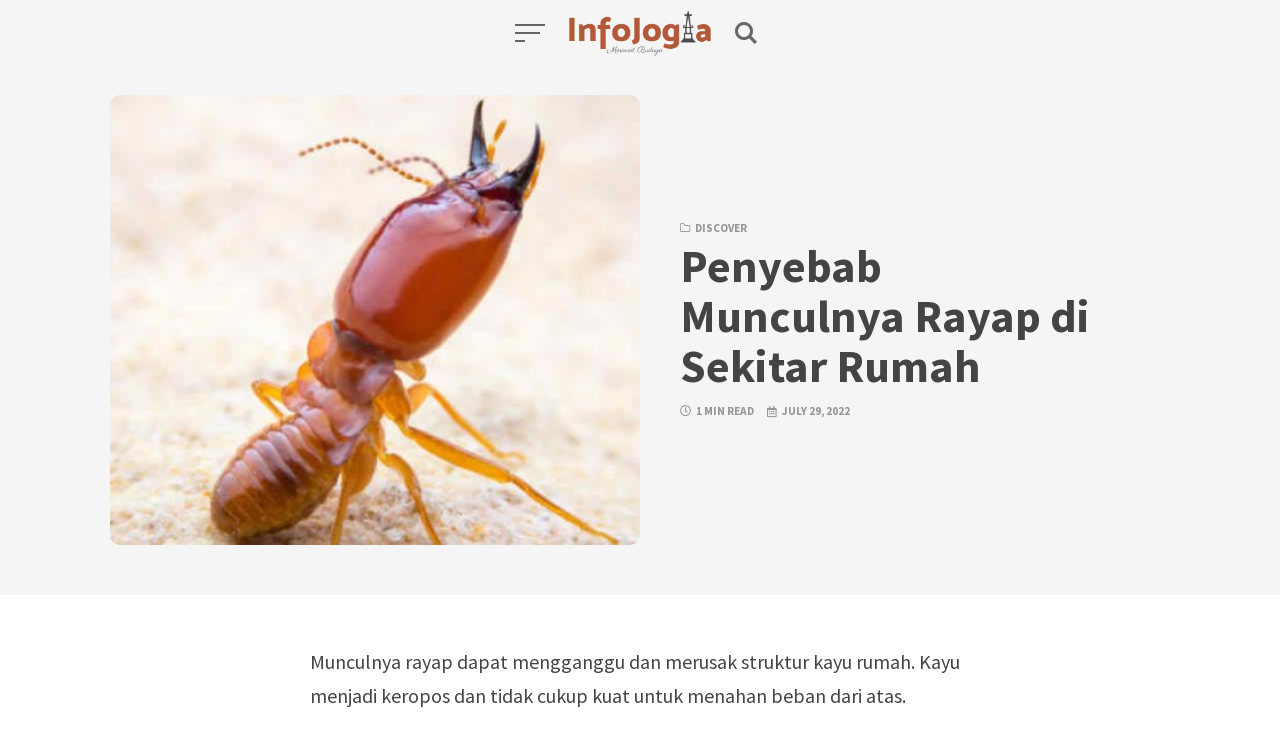

--- FILE ---
content_type: text/html; charset=UTF-8
request_url: https://infojogja.net/penyebab-munculnya-rayap-di-rumah/
body_size: 11452
content:
<!DOCTYPE html>
<html lang="en-US" class="no-js">
<head>
<meta charset="UTF-8">
<meta name="viewport" content="width=device-width, initial-scale=1.0">
<script>document.documentElement.className = document.documentElement.className.replace(/\bno-js\b/,'js');</script>
<title>Penyebab Munculnya Rayap di Sekitar Rumah &#8211; Info Jogja</title>
<meta name='robots' content='max-image-preview:large' />
	<style>img:is([sizes="auto" i], [sizes^="auto," i]) { contain-intrinsic-size: 3000px 1500px }</style>
	<link rel='dns-prefetch' href='//fonts.googleapis.com' />
<link href='https://fonts.gstatic.com' crossorigin rel='preconnect' />
<link rel="alternate" type="application/rss+xml" title="Info Jogja &raquo; Feed" href="https://infojogja.net/feed/" />
<link rel="alternate" type="application/rss+xml" title="Info Jogja &raquo; Comments Feed" href="https://infojogja.net/comments/feed/" />
<link rel="alternate" type="application/rss+xml" title="Info Jogja &raquo; Penyebab Munculnya Rayap di Sekitar Rumah Comments Feed" href="https://infojogja.net/penyebab-munculnya-rayap-di-rumah/feed/" />
<script type="text/javascript">
/* <![CDATA[ */
window._wpemojiSettings = {"baseUrl":"https:\/\/s.w.org\/images\/core\/emoji\/16.0.1\/72x72\/","ext":".png","svgUrl":"https:\/\/s.w.org\/images\/core\/emoji\/16.0.1\/svg\/","svgExt":".svg","source":{"concatemoji":"https:\/\/infojogja.net\/wp-includes\/js\/wp-emoji-release.min.js?ver=6.8.3"}};
/*! This file is auto-generated */
!function(s,n){var o,i,e;function c(e){try{var t={supportTests:e,timestamp:(new Date).valueOf()};sessionStorage.setItem(o,JSON.stringify(t))}catch(e){}}function p(e,t,n){e.clearRect(0,0,e.canvas.width,e.canvas.height),e.fillText(t,0,0);var t=new Uint32Array(e.getImageData(0,0,e.canvas.width,e.canvas.height).data),a=(e.clearRect(0,0,e.canvas.width,e.canvas.height),e.fillText(n,0,0),new Uint32Array(e.getImageData(0,0,e.canvas.width,e.canvas.height).data));return t.every(function(e,t){return e===a[t]})}function u(e,t){e.clearRect(0,0,e.canvas.width,e.canvas.height),e.fillText(t,0,0);for(var n=e.getImageData(16,16,1,1),a=0;a<n.data.length;a++)if(0!==n.data[a])return!1;return!0}function f(e,t,n,a){switch(t){case"flag":return n(e,"\ud83c\udff3\ufe0f\u200d\u26a7\ufe0f","\ud83c\udff3\ufe0f\u200b\u26a7\ufe0f")?!1:!n(e,"\ud83c\udde8\ud83c\uddf6","\ud83c\udde8\u200b\ud83c\uddf6")&&!n(e,"\ud83c\udff4\udb40\udc67\udb40\udc62\udb40\udc65\udb40\udc6e\udb40\udc67\udb40\udc7f","\ud83c\udff4\u200b\udb40\udc67\u200b\udb40\udc62\u200b\udb40\udc65\u200b\udb40\udc6e\u200b\udb40\udc67\u200b\udb40\udc7f");case"emoji":return!a(e,"\ud83e\udedf")}return!1}function g(e,t,n,a){var r="undefined"!=typeof WorkerGlobalScope&&self instanceof WorkerGlobalScope?new OffscreenCanvas(300,150):s.createElement("canvas"),o=r.getContext("2d",{willReadFrequently:!0}),i=(o.textBaseline="top",o.font="600 32px Arial",{});return e.forEach(function(e){i[e]=t(o,e,n,a)}),i}function t(e){var t=s.createElement("script");t.src=e,t.defer=!0,s.head.appendChild(t)}"undefined"!=typeof Promise&&(o="wpEmojiSettingsSupports",i=["flag","emoji"],n.supports={everything:!0,everythingExceptFlag:!0},e=new Promise(function(e){s.addEventListener("DOMContentLoaded",e,{once:!0})}),new Promise(function(t){var n=function(){try{var e=JSON.parse(sessionStorage.getItem(o));if("object"==typeof e&&"number"==typeof e.timestamp&&(new Date).valueOf()<e.timestamp+604800&&"object"==typeof e.supportTests)return e.supportTests}catch(e){}return null}();if(!n){if("undefined"!=typeof Worker&&"undefined"!=typeof OffscreenCanvas&&"undefined"!=typeof URL&&URL.createObjectURL&&"undefined"!=typeof Blob)try{var e="postMessage("+g.toString()+"("+[JSON.stringify(i),f.toString(),p.toString(),u.toString()].join(",")+"));",a=new Blob([e],{type:"text/javascript"}),r=new Worker(URL.createObjectURL(a),{name:"wpTestEmojiSupports"});return void(r.onmessage=function(e){c(n=e.data),r.terminate(),t(n)})}catch(e){}c(n=g(i,f,p,u))}t(n)}).then(function(e){for(var t in e)n.supports[t]=e[t],n.supports.everything=n.supports.everything&&n.supports[t],"flag"!==t&&(n.supports.everythingExceptFlag=n.supports.everythingExceptFlag&&n.supports[t]);n.supports.everythingExceptFlag=n.supports.everythingExceptFlag&&!n.supports.flag,n.DOMReady=!1,n.readyCallback=function(){n.DOMReady=!0}}).then(function(){return e}).then(function(){var e;n.supports.everything||(n.readyCallback(),(e=n.source||{}).concatemoji?t(e.concatemoji):e.wpemoji&&e.twemoji&&(t(e.twemoji),t(e.wpemoji)))}))}((window,document),window._wpemojiSettings);
/* ]]> */
</script>
<style id='wp-emoji-styles-inline-css' type='text/css'>

	img.wp-smiley, img.emoji {
		display: inline !important;
		border: none !important;
		box-shadow: none !important;
		height: 1em !important;
		width: 1em !important;
		margin: 0 0.07em !important;
		vertical-align: -0.1em !important;
		background: none !important;
		padding: 0 !important;
	}
</style>
<style id='classic-theme-styles-inline-css' type='text/css'>
/*! This file is auto-generated */
.wp-block-button__link{color:#fff;background-color:#32373c;border-radius:9999px;box-shadow:none;text-decoration:none;padding:calc(.667em + 2px) calc(1.333em + 2px);font-size:1.125em}.wp-block-file__button{background:#32373c;color:#fff;text-decoration:none}
</style>
<style id='global-styles-inline-css' type='text/css'>
:root{--wp--preset--aspect-ratio--square: 1;--wp--preset--aspect-ratio--4-3: 4/3;--wp--preset--aspect-ratio--3-4: 3/4;--wp--preset--aspect-ratio--3-2: 3/2;--wp--preset--aspect-ratio--2-3: 2/3;--wp--preset--aspect-ratio--16-9: 16/9;--wp--preset--aspect-ratio--9-16: 9/16;--wp--preset--color--black: #000000;--wp--preset--color--cyan-bluish-gray: #abb8c3;--wp--preset--color--white: #ffffff;--wp--preset--color--pale-pink: #f78da7;--wp--preset--color--vivid-red: #cf2e2e;--wp--preset--color--luminous-vivid-orange: #ff6900;--wp--preset--color--luminous-vivid-amber: #fcb900;--wp--preset--color--light-green-cyan: #7bdcb5;--wp--preset--color--vivid-green-cyan: #00d084;--wp--preset--color--pale-cyan-blue: #8ed1fc;--wp--preset--color--vivid-cyan-blue: #0693e3;--wp--preset--color--vivid-purple: #9b51e0;--wp--preset--color--accent: #db593f;--wp--preset--gradient--vivid-cyan-blue-to-vivid-purple: linear-gradient(135deg,rgba(6,147,227,1) 0%,rgb(155,81,224) 100%);--wp--preset--gradient--light-green-cyan-to-vivid-green-cyan: linear-gradient(135deg,rgb(122,220,180) 0%,rgb(0,208,130) 100%);--wp--preset--gradient--luminous-vivid-amber-to-luminous-vivid-orange: linear-gradient(135deg,rgba(252,185,0,1) 0%,rgba(255,105,0,1) 100%);--wp--preset--gradient--luminous-vivid-orange-to-vivid-red: linear-gradient(135deg,rgba(255,105,0,1) 0%,rgb(207,46,46) 100%);--wp--preset--gradient--very-light-gray-to-cyan-bluish-gray: linear-gradient(135deg,rgb(238,238,238) 0%,rgb(169,184,195) 100%);--wp--preset--gradient--cool-to-warm-spectrum: linear-gradient(135deg,rgb(74,234,220) 0%,rgb(151,120,209) 20%,rgb(207,42,186) 40%,rgb(238,44,130) 60%,rgb(251,105,98) 80%,rgb(254,248,76) 100%);--wp--preset--gradient--blush-light-purple: linear-gradient(135deg,rgb(255,206,236) 0%,rgb(152,150,240) 100%);--wp--preset--gradient--blush-bordeaux: linear-gradient(135deg,rgb(254,205,165) 0%,rgb(254,45,45) 50%,rgb(107,0,62) 100%);--wp--preset--gradient--luminous-dusk: linear-gradient(135deg,rgb(255,203,112) 0%,rgb(199,81,192) 50%,rgb(65,88,208) 100%);--wp--preset--gradient--pale-ocean: linear-gradient(135deg,rgb(255,245,203) 0%,rgb(182,227,212) 50%,rgb(51,167,181) 100%);--wp--preset--gradient--electric-grass: linear-gradient(135deg,rgb(202,248,128) 0%,rgb(113,206,126) 100%);--wp--preset--gradient--midnight: linear-gradient(135deg,rgb(2,3,129) 0%,rgb(40,116,252) 100%);--wp--preset--font-size--small: 17px;--wp--preset--font-size--medium: 20px;--wp--preset--font-size--large: 24px;--wp--preset--font-size--x-large: 42px;--wp--preset--font-size--regular: 20px;--wp--preset--font-size--larger: 26px;--wp--preset--spacing--20: 0.44rem;--wp--preset--spacing--30: 0.67rem;--wp--preset--spacing--40: 1rem;--wp--preset--spacing--50: 1.5rem;--wp--preset--spacing--60: 2.25rem;--wp--preset--spacing--70: 3.38rem;--wp--preset--spacing--80: 5.06rem;--wp--preset--shadow--natural: 6px 6px 9px rgba(0, 0, 0, 0.2);--wp--preset--shadow--deep: 12px 12px 50px rgba(0, 0, 0, 0.4);--wp--preset--shadow--sharp: 6px 6px 0px rgba(0, 0, 0, 0.2);--wp--preset--shadow--outlined: 6px 6px 0px -3px rgba(255, 255, 255, 1), 6px 6px rgba(0, 0, 0, 1);--wp--preset--shadow--crisp: 6px 6px 0px rgba(0, 0, 0, 1);}:where(.is-layout-flex){gap: 0.5em;}:where(.is-layout-grid){gap: 0.5em;}body .is-layout-flex{display: flex;}.is-layout-flex{flex-wrap: wrap;align-items: center;}.is-layout-flex > :is(*, div){margin: 0;}body .is-layout-grid{display: grid;}.is-layout-grid > :is(*, div){margin: 0;}:where(.wp-block-columns.is-layout-flex){gap: 2em;}:where(.wp-block-columns.is-layout-grid){gap: 2em;}:where(.wp-block-post-template.is-layout-flex){gap: 1.25em;}:where(.wp-block-post-template.is-layout-grid){gap: 1.25em;}.has-black-color{color: var(--wp--preset--color--black) !important;}.has-cyan-bluish-gray-color{color: var(--wp--preset--color--cyan-bluish-gray) !important;}.has-white-color{color: var(--wp--preset--color--white) !important;}.has-pale-pink-color{color: var(--wp--preset--color--pale-pink) !important;}.has-vivid-red-color{color: var(--wp--preset--color--vivid-red) !important;}.has-luminous-vivid-orange-color{color: var(--wp--preset--color--luminous-vivid-orange) !important;}.has-luminous-vivid-amber-color{color: var(--wp--preset--color--luminous-vivid-amber) !important;}.has-light-green-cyan-color{color: var(--wp--preset--color--light-green-cyan) !important;}.has-vivid-green-cyan-color{color: var(--wp--preset--color--vivid-green-cyan) !important;}.has-pale-cyan-blue-color{color: var(--wp--preset--color--pale-cyan-blue) !important;}.has-vivid-cyan-blue-color{color: var(--wp--preset--color--vivid-cyan-blue) !important;}.has-vivid-purple-color{color: var(--wp--preset--color--vivid-purple) !important;}.has-black-background-color{background-color: var(--wp--preset--color--black) !important;}.has-cyan-bluish-gray-background-color{background-color: var(--wp--preset--color--cyan-bluish-gray) !important;}.has-white-background-color{background-color: var(--wp--preset--color--white) !important;}.has-pale-pink-background-color{background-color: var(--wp--preset--color--pale-pink) !important;}.has-vivid-red-background-color{background-color: var(--wp--preset--color--vivid-red) !important;}.has-luminous-vivid-orange-background-color{background-color: var(--wp--preset--color--luminous-vivid-orange) !important;}.has-luminous-vivid-amber-background-color{background-color: var(--wp--preset--color--luminous-vivid-amber) !important;}.has-light-green-cyan-background-color{background-color: var(--wp--preset--color--light-green-cyan) !important;}.has-vivid-green-cyan-background-color{background-color: var(--wp--preset--color--vivid-green-cyan) !important;}.has-pale-cyan-blue-background-color{background-color: var(--wp--preset--color--pale-cyan-blue) !important;}.has-vivid-cyan-blue-background-color{background-color: var(--wp--preset--color--vivid-cyan-blue) !important;}.has-vivid-purple-background-color{background-color: var(--wp--preset--color--vivid-purple) !important;}.has-black-border-color{border-color: var(--wp--preset--color--black) !important;}.has-cyan-bluish-gray-border-color{border-color: var(--wp--preset--color--cyan-bluish-gray) !important;}.has-white-border-color{border-color: var(--wp--preset--color--white) !important;}.has-pale-pink-border-color{border-color: var(--wp--preset--color--pale-pink) !important;}.has-vivid-red-border-color{border-color: var(--wp--preset--color--vivid-red) !important;}.has-luminous-vivid-orange-border-color{border-color: var(--wp--preset--color--luminous-vivid-orange) !important;}.has-luminous-vivid-amber-border-color{border-color: var(--wp--preset--color--luminous-vivid-amber) !important;}.has-light-green-cyan-border-color{border-color: var(--wp--preset--color--light-green-cyan) !important;}.has-vivid-green-cyan-border-color{border-color: var(--wp--preset--color--vivid-green-cyan) !important;}.has-pale-cyan-blue-border-color{border-color: var(--wp--preset--color--pale-cyan-blue) !important;}.has-vivid-cyan-blue-border-color{border-color: var(--wp--preset--color--vivid-cyan-blue) !important;}.has-vivid-purple-border-color{border-color: var(--wp--preset--color--vivid-purple) !important;}.has-vivid-cyan-blue-to-vivid-purple-gradient-background{background: var(--wp--preset--gradient--vivid-cyan-blue-to-vivid-purple) !important;}.has-light-green-cyan-to-vivid-green-cyan-gradient-background{background: var(--wp--preset--gradient--light-green-cyan-to-vivid-green-cyan) !important;}.has-luminous-vivid-amber-to-luminous-vivid-orange-gradient-background{background: var(--wp--preset--gradient--luminous-vivid-amber-to-luminous-vivid-orange) !important;}.has-luminous-vivid-orange-to-vivid-red-gradient-background{background: var(--wp--preset--gradient--luminous-vivid-orange-to-vivid-red) !important;}.has-very-light-gray-to-cyan-bluish-gray-gradient-background{background: var(--wp--preset--gradient--very-light-gray-to-cyan-bluish-gray) !important;}.has-cool-to-warm-spectrum-gradient-background{background: var(--wp--preset--gradient--cool-to-warm-spectrum) !important;}.has-blush-light-purple-gradient-background{background: var(--wp--preset--gradient--blush-light-purple) !important;}.has-blush-bordeaux-gradient-background{background: var(--wp--preset--gradient--blush-bordeaux) !important;}.has-luminous-dusk-gradient-background{background: var(--wp--preset--gradient--luminous-dusk) !important;}.has-pale-ocean-gradient-background{background: var(--wp--preset--gradient--pale-ocean) !important;}.has-electric-grass-gradient-background{background: var(--wp--preset--gradient--electric-grass) !important;}.has-midnight-gradient-background{background: var(--wp--preset--gradient--midnight) !important;}.has-small-font-size{font-size: var(--wp--preset--font-size--small) !important;}.has-medium-font-size{font-size: var(--wp--preset--font-size--medium) !important;}.has-large-font-size{font-size: var(--wp--preset--font-size--large) !important;}.has-x-large-font-size{font-size: var(--wp--preset--font-size--x-large) !important;}
:where(.wp-block-post-template.is-layout-flex){gap: 1.25em;}:where(.wp-block-post-template.is-layout-grid){gap: 1.25em;}
:where(.wp-block-columns.is-layout-flex){gap: 2em;}:where(.wp-block-columns.is-layout-grid){gap: 2em;}
:root :where(.wp-block-pullquote){font-size: 1.5em;line-height: 1.6;}
</style>
<link rel='stylesheet' id='kutak-gfonts-css' href='https://fonts.googleapis.com/css?family=Source+Sans+Pro%3A400%2C400i%2C600%2C600i%2C700%2C700i&#038;subset=latin%2Clatin-ext&#038;ver=2.9.2' type='text/css' media='all' />
<link rel='stylesheet' id='kutak-style-css' href='https://infojogja.net/wp-content/themes/kutak/style.css?ver=2.9.2' type='text/css' media='all' />
<style id='akismet-widget-style-inline-css' type='text/css'>

			.a-stats {
				--akismet-color-mid-green: #357b49;
				--akismet-color-white: #fff;
				--akismet-color-light-grey: #f6f7f7;

				max-width: 350px;
				width: auto;
			}

			.a-stats * {
				all: unset;
				box-sizing: border-box;
			}

			.a-stats strong {
				font-weight: 600;
			}

			.a-stats a.a-stats__link,
			.a-stats a.a-stats__link:visited,
			.a-stats a.a-stats__link:active {
				background: var(--akismet-color-mid-green);
				border: none;
				box-shadow: none;
				border-radius: 8px;
				color: var(--akismet-color-white);
				cursor: pointer;
				display: block;
				font-family: -apple-system, BlinkMacSystemFont, 'Segoe UI', 'Roboto', 'Oxygen-Sans', 'Ubuntu', 'Cantarell', 'Helvetica Neue', sans-serif;
				font-weight: 500;
				padding: 12px;
				text-align: center;
				text-decoration: none;
				transition: all 0.2s ease;
			}

			/* Extra specificity to deal with TwentyTwentyOne focus style */
			.widget .a-stats a.a-stats__link:focus {
				background: var(--akismet-color-mid-green);
				color: var(--akismet-color-white);
				text-decoration: none;
			}

			.a-stats a.a-stats__link:hover {
				filter: brightness(110%);
				box-shadow: 0 4px 12px rgba(0, 0, 0, 0.06), 0 0 2px rgba(0, 0, 0, 0.16);
			}

			.a-stats .count {
				color: var(--akismet-color-white);
				display: block;
				font-size: 1.5em;
				line-height: 1.4;
				padding: 0 13px;
				white-space: nowrap;
			}
		
</style>
<script type="text/javascript" src="https://infojogja.net/wp-includes/js/jquery/jquery.min.js?ver=3.7.1" id="jquery-core-js"></script>
<script type="text/javascript" src="https://infojogja.net/wp-includes/js/jquery/jquery-migrate.min.js?ver=3.4.1" id="jquery-migrate-js"></script>
<link rel="https://api.w.org/" href="https://infojogja.net/wp-json/" /><link rel="alternate" title="JSON" type="application/json" href="https://infojogja.net/wp-json/wp/v2/posts/428" /><link rel="EditURI" type="application/rsd+xml" title="RSD" href="https://infojogja.net/xmlrpc.php?rsd" />
<meta name="generator" content="WordPress 6.8.3" />
<link rel="canonical" href="https://infojogja.net/penyebab-munculnya-rayap-di-rumah/" />
<link rel='shortlink' href='https://infojogja.net/?p=428' />
<link rel="alternate" title="oEmbed (JSON)" type="application/json+oembed" href="https://infojogja.net/wp-json/oembed/1.0/embed?url=https%3A%2F%2Finfojogja.net%2Fpenyebab-munculnya-rayap-di-rumah%2F" />
<link rel="alternate" title="oEmbed (XML)" type="text/xml+oembed" href="https://infojogja.net/wp-json/oembed/1.0/embed?url=https%3A%2F%2Finfojogja.net%2Fpenyebab-munculnya-rayap-di-rumah%2F&#038;format=xml" />
<meta name='theme-color' content='#ffffff'>
<style type="text/css" id="kutak-custom-colors">
    blockquote,
    .section-title,
    .footer-social .social-icon,
    .copyright a,
    .button:hover,
    .wp-block-button a:hover,
    .wp-block-file__button:hover,
    .wp-block-button.is-style-outline a,
    [type="button"]:hover,
    [type="reset"]:hover,
    [type="submit"]:hover,
    input[type=checkbox]:checked::before,
    .featured-tab.is-active,
    .social-icon,
    .popup-cookies a:hover,
    .tagmap-item span,
    .error404-sign,
    .site-heading p a,
    .term-count,
    .term-count span,
    .site-content p > a,
    .site-content li > a,
    .site-content li p > a,
    .site-content p em > a,
    .site-content li em > a,
    .site-content p strong > a,
    .site-content li strong > a,
    .site-content table a:not(.button),
    .meta-title,
    .single-meta-title,
    .tags-title,
    .single-tags a,
    .social-icon,
    .has-accent-color {
        color: #db593f;
    }

    .paging-navigation .page-numbers .page-numbers.current,
    .button,
    .wp-block-button a,
    .wp-block-file__button,
    .wp-block-button.is-style-outline a:hover,
    [type="button"],
    [type="reset"],
    [type="submit"],
    input[type=radio]:checked::before,
    .featured-tab::after,
    .has-accent-background-color {
        background-color: #db593f;
    }

    .site-navigation::-webkit-scrollbar-thumb:vertical {
        background-color: #db593f;
    }

    .paging-navigation .page-numbers .page-numbers.current,
    .bypostauthor > .comment-body::before,
    #cancel-comment-reply-link,
    .button,
    .wp-block-button a,
    .wp-block-file__button,
    [type="button"],
    [type="reset"],
    [type="submit"],
    .button:focus,
    .wp-block-button a:focus,
    .wp-block-file__button:focus,
    [type="button"]:focus,
    [type="reset"]:focus,
    [type="submit"]:focus,
    .tagmap-title,
    .message-notice,
    .message-info,
    .message-error,
    .widget-area .button {
        border-color: #db593f;
    }

    .site-heading p a,
    .site-content p > a:hover,
    .site-content li > a:hover,
    .site-content li p > a:hover,
    .site-content p em > a:hover,
    .site-content li em > a:hover,
    .site-content p strong > a:hover,
    .site-content li strong > a:hover,
    .site-content table a:not(.button):hover {
        background-image: linear-gradient(to bottom,#db593f 0%,#db593f 100%);
    }
    </style>
</head>

<body class="wp-singular post-template-default single single-post postid-428 single-format-standard wp-custom-logo wp-embed-responsive wp-theme-kutak header-modern">


<a class="skip-link screen-reader-text" href="#main">Skip to content</a>


<div id="page" class="site">

    <header id="masthead" class="site-header flex align-center-middle">

        <span class="site-actions-backdrop"></span>
        <span class="site-actions-bg"></span>

        
<div class="site-branding flex align-middle align-justify">

    <button class="menu-trigger hamburger-menu"><span></span></button>

    <a href="https://infojogja.net/" rel="home" class="logo">

        
        <img class="logo-default" src="https://infojogja.net/wp-content/uploads/2020/05/InfoJogja-logo-v3.png" alt="Info Jogja">
    </a>

    <button class="search-trigger site-action-trigger"><span></span></button>

</div><!-- .site-branding -->
        
<div class="site-navigation">

    
        <div class="site-navigation-container">

            
        </div>

    
</div>
         

<div class="site-search">
    
<form role="search" method="get" class="search-form" action="https://infojogja.net/">
    <input type="search" class="search-field" placeholder="Search..." value="" name="s" />
    <button type="submit" class="search-submit" aria-label="Search"></button>
</form>
    <span class="header-search-form-close site-action-close"></span>
</div><!-- .header-search-form -->

    </header>

    <main id="main" class="site-main">

        
    <div id="content" class="site-content">
        <div id="primary" class="content-area">

            
<article id="post-428" class="post-428 post type-post status-publish format-standard has-post-thumbnail hentry category-discover">

    <div class="article-heading">
        <div class="article-heading-container flex flex-wrap">

                        <div class="article-heading-image-wrapper flex">
                <div class="post-media post-media-cropped article-heading-image flex">
                    <div class="image-wrapper has-aspect-ratio has-aspect-ratio-16-9">
                        <img width="696" height="392" src="https://infojogja.net/wp-content/uploads/2022/07/Rayap.jpeg" class="attachment-kutak-blog-1248 size-kutak-blog-1248 wp-post-image" alt="" data-type="single" data-no-lazy="1" decoding="async" fetchpriority="high" srcset="https://infojogja.net/wp-content/uploads/2022/07/Rayap.jpeg 696w, https://infojogja.net/wp-content/uploads/2022/07/Rayap-300x169.jpeg 300w, https://infojogja.net/wp-content/uploads/2022/07/Rayap-480x270.jpeg 480w, https://infojogja.net/wp-content/uploads/2022/07/Rayap-360x203.jpeg 360w" sizes="(max-width: 696px) 100vw, 696px" />                    </div>
                </div>
            </div>
            
            <div class="article-heading-content-wrapper flex align-middle">
                <div class="article-heading-content last-child-nomargin">
                    <div class="post-cats article-heading-cats">
                        <div class="post-cat"><a href="https://infojogja.net/category/discover/" rel="category tag">Discover</a></div>
                    </div>
                    <h1 class="article-title">Penyebab Munculnya Rayap di Sekitar Rumah</h1>
                                        <div class="post-footer article-heading-footer">
                        <span class="post-read-time">1 min read</span>
                        <span class="post-date">July 29, 2022</span>
                    </div>
                </div>
            </div>
        </div>
    </div>

    <div class="container">
        <div class="article-content-container">

            <div class="article-content-wrapper">
                <div class="article-content entry-content">
                    <p><span style="font-weight: 400;">Munculnya rayap dapat mengganggu dan merusak struktur kayu rumah. Kayu menjadi keropos dan tidak cukup kuat untuk menahan beban dari atas. Sehingga rumah mudah roboh atau roboh. Rayap juga lebih banyak menyerang jika rumah dibangun dengan bahan kayu di bawah standar. </span></p>
<p><span style="font-weight: 400;">Penggunaan bahan bangunan di bawah standar menjadi salah satu penyebab munculnya rayap. Apa saja penyebab munculnya rayap di rumah? Berikut penjelasannya.</span></p>
<ol>
<li><span style="font-weight: 400;"> Kayu yang kualitasnya tidak bagus </span></li>
</ol>
<p><span style="font-weight: 400;">Saya tidak akan pernah membeli kayu karena murah apalagi jika digunakan untuk membuat jaring. Sejak awal harus diketahui bahwa kualitas kayu yang digunakan sangat mempengaruhi kesehatan dan kenyamanan penghuni rumah. Kayu murah biasanya murah dan rentan terhadap rayap. Sebaliknya jika Anda menggunakan kayu pelindung maka akan aman dari serangan rayap untuk menjamin keamanan dan kenyamanan keluarga Anda.</span></p>
<ol start="2">
<li><span style="font-weight: 400;"> Tanah bekas kebun yang subur seperti taman merupakan tempat favorit rayap</span></li>
</ol>
<p><span style="font-weight: 400;">Jika rumah dibangun di atas tanah bekas kebun atau tanahnya subur dan gembur kemungkinan rayap tinggi.Sebelum membangun rumah pastikan tanahnya tidak gembur atau subur. Cabut semua pohon dan biarkan tempat itu kosong seperti ladang selama beberapa bulan. (Penduduk desa membangun lapangan voli untuk memadatkan tanah dan mematikan tanaman sebelum membangun rumah di kebun tua).</span></p>
<ol start="3">
<li><span style="font-weight: 400;"> Faktor iklim </span></li>
</ol>
<p><span style="font-weight: 400;">Selama musim hujan suhu udara umumnya lebih dingin dan serangga terbang mendekati cahaya pada malam hari. Laron adalah sejenis rayap terbang. Dan munculnya serangga merupakan tanda adanya rayap di lingkungan tersebut. Jika ada banyak larva kita harus berhati-hati karena ini berarti banyak rayap di lingkungan. Jika serangga muncul segera matikan lampu. Jadi larva menjauh dan rumah kami terlindungi dari rayap terbang ini.</span></p>
<ol start="4">
<li><span style="font-weight: 400;"> Rumah Kotor </span></li>
</ol>
<p><span style="font-weight: 400;">Salah satu penyebab utama serangan rayap di dalam rumah adalah kondisi rumah yang tidak sehat. Rumah yang kotor mengundang binatang dan hama. Karena tidak menjaga kebersihan rumah banyak serangga dan penyakit menyebar. Contohnya adalah munculnya rayap yang tidak tahu kapan dan dari mana asalnya. </span></p>
<p><span style="font-weight: 400;">Rayap biasanya bersarang di tempat yang jarang dibersihkan. Rayap membangun sarang yang seperti terowongan kecil tetapi seiring waktu sarang menjadi lebih besar dan lebih panjang. Jika dibiarkan seperti ini serangga akan menyerang dan memakan kayu rumah.</span></p>
<p><span style="font-weight: 400;">Inilah 4 penyebab serangan rayap di dalam rumah. Tulis di kolom komentar jika ingin menambahkan. Terlepas dari itu, jika Anda ingin mengusir rayap, jangan lupa menggunakan <a href="https://fumida.co.id/jasa-anti-rayap/" target="_blank" rel="noopener noreferrer"><strong>Jasa Anti Rayap</strong></a> dari Fumida. Semoga artikel di atas bermanfaat ya.</span></p>
                </div>

                
                
                
            </div>

            
        </div>
    </div>

    
    
<div class="post-related">
    <div class="posts-container container">
        <h2 class="section-title">You might also like</h2>
        <div class="row">
            
<article class="post-featured-link column flex post-689 post type-post status-publish format-standard has-post-thumbnail hentry category-discover">

                    <a href="https://infojogja.net/rekomendasi-tukang-taman-jogja/" class="post-media post-media-cropped post-featured-media flex">
                <div class="image-wrapper has-aspect-ratio has-aspect-ratio-10-9">
                    <img width="640" height="428" src="[data-uri]" class="attachment-kutak-blog size-kutak-blog is-object-fit object-fit-taller wp-post-image preload-image lazy-load-img" alt="jasa taman jogja" data-type="small" decoding="async" data-src="https://infojogja.net/wp-content/uploads/2025/10/taman-640x428.webp" data-sizes="(min-width: 1200px) 144px, (min-width: 1124px) 12vw, (min-width: 870px) 10vw, (min-width: 600px) 15vw, 28vw" /><noscript><img width="640" height="428" src="https://infojogja.net/wp-content/uploads/2025/10/taman-640x428.webp" class="attachment-kutak-blog size-kutak-blog is-object-fit object-fit-taller" alt="jasa taman jogja" data-type="small" data-no-lazy="true" decoding="async" sizes="(min-width: 1200px) 144px, (min-width: 1124px) 12vw, (min-width: 870px) 10vw, (min-width: 600px) 15vw, 28vw" /></noscript> 
                </div>
            </a>
        
        <div class="post-featured-content flex-grow">
            <div class="post-cats post-featured-cats">
                <div class="post-cat"><a href="https://infojogja.net/category/discover/" rel="category tag">Discover</a></div>
            </div>
            <h3 class="post-featured-title"><a href="https://infojogja.net/rekomendasi-tukang-taman-jogja/">Rekomendasi Jasa Tukang Taman untuk Hunian Bernuansa Alami di Jogja</a></h3>
            <div class="post-footer post-featured-footer">
                <span class="post-read-time">2 min read</span>
                <span class="post-date">October 28, 2025</span>
            </div>
        </div>

</article><!-- #post-## -->

<article class="post-featured-link column flex post-677 post type-post status-publish format-standard has-post-thumbnail hentry category-discover">

                    <a href="https://infojogja.net/tips-menentukan-budget-ideal-sebelum-membeli-mobil/" class="post-media post-media-cropped post-featured-media flex">
                <div class="image-wrapper has-aspect-ratio has-aspect-ratio-10-9">
                    <img width="760" height="428" src="[data-uri]" class="attachment-kutak-blog size-kutak-blog wp-post-image preload-image lazy-load-img" alt="promo daihatsu" data-type="small" decoding="async" data-src="https://infojogja.net/wp-content/uploads/2025/09/promo-daihatsu-760x428.jpeg" data-srcset="https://infojogja.net/wp-content/uploads/2025/09/promo-daihatsu-760x428.jpeg 760w, https://infojogja.net/wp-content/uploads/2025/09/promo-daihatsu-480x270.jpeg 480w, https://infojogja.net/wp-content/uploads/2025/09/promo-daihatsu-360x203.jpeg 360w" data-sizes="(min-width: 1200px) 144px, (min-width: 1124px) 12vw, (min-width: 870px) 10vw, (min-width: 600px) 15vw, 28vw" /><noscript><img width="760" height="428" src="https://infojogja.net/wp-content/uploads/2025/09/promo-daihatsu-760x428.jpeg" class="attachment-kutak-blog size-kutak-blog" alt="promo daihatsu" data-type="small" data-no-lazy="true" decoding="async" loading="lazy" srcset="https://infojogja.net/wp-content/uploads/2025/09/promo-daihatsu-760x428.jpeg 760w, https://infojogja.net/wp-content/uploads/2025/09/promo-daihatsu-480x270.jpeg 480w, https://infojogja.net/wp-content/uploads/2025/09/promo-daihatsu-360x203.jpeg 360w" sizes="(min-width: 1200px) 144px, (min-width: 1124px) 12vw, (min-width: 870px) 10vw, (min-width: 600px) 15vw, 28vw" /></noscript> 
                </div>
            </a>
        
        <div class="post-featured-content flex-grow">
            <div class="post-cats post-featured-cats">
                <div class="post-cat"><a href="https://infojogja.net/category/discover/" rel="category tag">Discover</a></div>
            </div>
            <h3 class="post-featured-title"><a href="https://infojogja.net/tips-menentukan-budget-ideal-sebelum-membeli-mobil/">Tips Menentukan Budget Ideal Sebelum Membeli Mobil</a></h3>
            <div class="post-footer post-featured-footer">
                <span class="post-read-time">1 min read</span>
                <span class="post-date">September 4, 2025</span>
            </div>
        </div>

</article><!-- #post-## -->

<article class="post-featured-link column flex post-668 post type-post status-publish format-standard has-post-thumbnail hentry category-discover">

                    <a href="https://infojogja.net/7-fakta-menarik-pembangunan-ibu-kota-nusantara/" class="post-media post-media-cropped post-featured-media flex">
                <div class="image-wrapper has-aspect-ratio has-aspect-ratio-10-9">
                    <img width="760" height="428" src="[data-uri]" class="attachment-kutak-blog size-kutak-blog wp-post-image preload-image lazy-load-img" alt="ikn" data-type="small" decoding="async" data-src="https://infojogja.net/wp-content/uploads/2025/07/ikn-760x428.webp" data-srcset="https://infojogja.net/wp-content/uploads/2025/07/ikn-760x428.webp 760w, https://infojogja.net/wp-content/uploads/2025/07/ikn-300x169.webp 300w, https://infojogja.net/wp-content/uploads/2025/07/ikn-1024x576.webp 1024w, https://infojogja.net/wp-content/uploads/2025/07/ikn-768x432.webp 768w, https://infojogja.net/wp-content/uploads/2025/07/ikn-1248x703.webp 1248w, https://infojogja.net/wp-content/uploads/2025/07/ikn-990x558.webp 990w, https://infojogja.net/wp-content/uploads/2025/07/ikn-480x270.webp 480w, https://infojogja.net/wp-content/uploads/2025/07/ikn-360x203.webp 360w, https://infojogja.net/wp-content/uploads/2025/07/ikn.webp 1280w" data-sizes="(min-width: 1200px) 144px, (min-width: 1124px) 12vw, (min-width: 870px) 10vw, (min-width: 600px) 15vw, 28vw" /><noscript><img width="760" height="428" src="https://infojogja.net/wp-content/uploads/2025/07/ikn-760x428.webp" class="attachment-kutak-blog size-kutak-blog" alt="ikn" data-type="small" data-no-lazy="true" decoding="async" loading="lazy" srcset="https://infojogja.net/wp-content/uploads/2025/07/ikn-760x428.webp 760w, https://infojogja.net/wp-content/uploads/2025/07/ikn-300x169.webp 300w, https://infojogja.net/wp-content/uploads/2025/07/ikn-1024x576.webp 1024w, https://infojogja.net/wp-content/uploads/2025/07/ikn-768x432.webp 768w, https://infojogja.net/wp-content/uploads/2025/07/ikn-1248x703.webp 1248w, https://infojogja.net/wp-content/uploads/2025/07/ikn-990x558.webp 990w, https://infojogja.net/wp-content/uploads/2025/07/ikn-480x270.webp 480w, https://infojogja.net/wp-content/uploads/2025/07/ikn-360x203.webp 360w, https://infojogja.net/wp-content/uploads/2025/07/ikn.webp 1280w" sizes="(min-width: 1200px) 144px, (min-width: 1124px) 12vw, (min-width: 870px) 10vw, (min-width: 600px) 15vw, 28vw" /></noscript> 
                </div>
            </a>
        
        <div class="post-featured-content flex-grow">
            <div class="post-cats post-featured-cats">
                <div class="post-cat"><a href="https://infojogja.net/category/discover/" rel="category tag">Discover</a></div>
            </div>
            <h3 class="post-featured-title"><a href="https://infojogja.net/7-fakta-menarik-pembangunan-ibu-kota-nusantara/">7 Fakta Menarik Pembangunan Ibu Kota Nusantara yang Perlu Anda Ketahui</a></h3>
            <div class="post-footer post-featured-footer">
                <span class="post-read-time">3 min read</span>
                <span class="post-date">July 16, 2025</span>
            </div>
        </div>

</article><!-- #post-## -->

<article class="post-featured-link column flex post-665 post type-post status-publish format-standard has-post-thumbnail hentry category-discover">

                    <a href="https://infojogja.net/5-layanan-jasa-kontraktor-jogja-dari-bajanara-yang-wajib-anda-tahu/" class="post-media post-media-cropped post-featured-media flex">
                <div class="image-wrapper has-aspect-ratio has-aspect-ratio-10-9">
                    <img width="640" height="427" src="[data-uri]" class="attachment-kutak-blog size-kutak-blog is-object-fit object-fit-taller wp-post-image preload-image lazy-load-img" alt="Jasa Kontraktor" data-type="small" decoding="async" data-src="https://infojogja.net/wp-content/uploads/2025/07/konstruksi.jpg" data-srcset="https://infojogja.net/wp-content/uploads/2025/07/konstruksi.jpg 640w, https://infojogja.net/wp-content/uploads/2025/07/konstruksi-300x200.jpg 300w" data-sizes="(min-width: 1200px) 144px, (min-width: 1124px) 12vw, (min-width: 870px) 10vw, (min-width: 600px) 15vw, 28vw" /><noscript><img width="640" height="427" src="https://infojogja.net/wp-content/uploads/2025/07/konstruksi.jpg" class="attachment-kutak-blog size-kutak-blog is-object-fit object-fit-taller" alt="Jasa Kontraktor" data-type="small" data-no-lazy="true" decoding="async" loading="lazy" srcset="https://infojogja.net/wp-content/uploads/2025/07/konstruksi.jpg 640w, https://infojogja.net/wp-content/uploads/2025/07/konstruksi-300x200.jpg 300w" sizes="(min-width: 1200px) 144px, (min-width: 1124px) 12vw, (min-width: 870px) 10vw, (min-width: 600px) 15vw, 28vw" /></noscript> 
                </div>
            </a>
        
        <div class="post-featured-content flex-grow">
            <div class="post-cats post-featured-cats">
                <div class="post-cat"><a href="https://infojogja.net/category/discover/" rel="category tag">Discover</a></div>
            </div>
            <h3 class="post-featured-title"><a href="https://infojogja.net/5-layanan-jasa-kontraktor-jogja-dari-bajanara-yang-wajib-anda-tahu/">5 Layanan Jasa Kontraktor Jogja dari Bajanara yang Wajib Anda Tahu</a></h3>
            <div class="post-footer post-featured-footer">
                <span class="post-read-time">3 min read</span>
                <span class="post-date">July 12, 2025</span>
            </div>
        </div>

</article><!-- #post-## -->

<article class="post-featured-link column flex post-653 post type-post status-publish format-standard has-post-thumbnail hentry category-discover">

                    <a href="https://infojogja.net/tempat-wisata-jogja-favorit-wisatawan/" class="post-media post-media-cropped post-featured-media flex">
                <div class="image-wrapper has-aspect-ratio has-aspect-ratio-10-9">
                    <img width="640" height="360" src="[data-uri]" class="attachment-kutak-blog size-kutak-blog wp-post-image preload-image lazy-load-img" alt="candi prambanan" data-type="small" decoding="async" data-src="https://infojogja.net/wp-content/uploads/2025/06/candi-prambanan.jpg" data-srcset="https://infojogja.net/wp-content/uploads/2025/06/candi-prambanan.jpg 640w, https://infojogja.net/wp-content/uploads/2025/06/candi-prambanan-300x169.jpg 300w, https://infojogja.net/wp-content/uploads/2025/06/candi-prambanan-480x270.jpg 480w, https://infojogja.net/wp-content/uploads/2025/06/candi-prambanan-360x203.jpg 360w" data-sizes="(min-width: 1200px) 144px, (min-width: 1124px) 12vw, (min-width: 870px) 10vw, (min-width: 600px) 15vw, 28vw" /><noscript><img width="640" height="360" src="https://infojogja.net/wp-content/uploads/2025/06/candi-prambanan.jpg" class="attachment-kutak-blog size-kutak-blog" alt="candi prambanan" data-type="small" data-no-lazy="true" decoding="async" loading="lazy" srcset="https://infojogja.net/wp-content/uploads/2025/06/candi-prambanan.jpg 640w, https://infojogja.net/wp-content/uploads/2025/06/candi-prambanan-300x169.jpg 300w, https://infojogja.net/wp-content/uploads/2025/06/candi-prambanan-480x270.jpg 480w, https://infojogja.net/wp-content/uploads/2025/06/candi-prambanan-360x203.jpg 360w" sizes="(min-width: 1200px) 144px, (min-width: 1124px) 12vw, (min-width: 870px) 10vw, (min-width: 600px) 15vw, 28vw" /></noscript> 
                </div>
            </a>
        
        <div class="post-featured-content flex-grow">
            <div class="post-cats post-featured-cats">
                <div class="post-cat"><a href="https://infojogja.net/category/discover/" rel="category tag">Discover</a></div>
            </div>
            <h3 class="post-featured-title"><a href="https://infojogja.net/tempat-wisata-jogja-favorit-wisatawan/">Mau ke Jogja? Ini 7 Tempat Wisata Populer dalam Paket Tour Favorit Wisatawan</a></h3>
            <div class="post-footer post-featured-footer">
                <span class="post-read-time">3 min read</span>
                <span class="post-date">June 1, 2025</span>
            </div>
        </div>

</article><!-- #post-## -->

<article class="post-featured-link column flex post-648 post type-post status-publish format-standard has-post-thumbnail hentry category-discover">

                    <a href="https://infojogja.net/tips-nonton-film-bareng-keluarga-di-bioskop-jogja/" class="post-media post-media-cropped post-featured-media flex">
                <div class="image-wrapper has-aspect-ratio has-aspect-ratio-10-9">
                    <img width="640" height="428" src="[data-uri]" class="attachment-kutak-blog size-kutak-blog is-object-fit object-fit-taller wp-post-image preload-image lazy-load-img" alt="bioskop" data-type="small" decoding="async" data-src="https://infojogja.net/wp-content/uploads/2025/05/bioskop-640x428.jpg" data-sizes="(min-width: 1200px) 144px, (min-width: 1124px) 12vw, (min-width: 870px) 10vw, (min-width: 600px) 15vw, 28vw" /><noscript><img width="640" height="428" src="https://infojogja.net/wp-content/uploads/2025/05/bioskop-640x428.jpg" class="attachment-kutak-blog size-kutak-blog is-object-fit object-fit-taller" alt="bioskop" data-type="small" data-no-lazy="true" decoding="async" loading="lazy" sizes="(min-width: 1200px) 144px, (min-width: 1124px) 12vw, (min-width: 870px) 10vw, (min-width: 600px) 15vw, 28vw" /></noscript> 
                </div>
            </a>
        
        <div class="post-featured-content flex-grow">
            <div class="post-cats post-featured-cats">
                <div class="post-cat"><a href="https://infojogja.net/category/discover/" rel="category tag">Discover</a></div>
            </div>
            <h3 class="post-featured-title"><a href="https://infojogja.net/tips-nonton-film-bareng-keluarga-di-bioskop-jogja/">Tips Nonton Film Bareng Keluarga di Bioskop Jogja</a></h3>
            <div class="post-footer post-featured-footer">
                <span class="post-read-time">3 min read</span>
                <span class="post-date">May 25, 2025</span>
            </div>
        </div>

</article><!-- #post-## -->
        </div>
    </div>
</div>
    
        <div class="post-comments-section">
            <div class="container">
                <div class="row">

                    <div class="post-comment post-featured column">
                        
<div id="comments" class="comments-area">

    	<div id="respond" class="comment-respond">
		<h3 id="reply-title" class="section-title comment-reply-title">Leave a Reply <small><a rel="nofollow" id="cancel-comment-reply-link" href="/penyebab-munculnya-rayap-di-rumah/#respond" style="display:none;">Cancel reply</a></small></h3><form action="https://infojogja.net/wp-comments-post.php" method="post" id="commentform" class="comment-form"><p class="comment-notes"><span id="email-notes">Your email address will not be published.</span> <span class="required-field-message">Required fields are marked <span class="required">*</span></span></p><p class="comment-form-comment"><label for="comment">Comment <span class="required">*</span></label> <textarea id="comment" name="comment" cols="45" rows="8" maxlength="65525" required></textarea></p><p class="comment-form-author"><label for="author">Name <span class="required">*</span></label> <input id="author" name="author" type="text" value="" size="30" maxlength="245" autocomplete="name" required /></p>
<p class="comment-form-email"><label for="email">Email <span class="required">*</span></label> <input id="email" name="email" type="email" value="" size="30" maxlength="100" aria-describedby="email-notes" autocomplete="email" required /></p>
<p class="comment-form-url"><label for="url">Website</label> <input id="url" name="url" type="url" value="" size="30" maxlength="200" autocomplete="url" /></p>
<p class="comment-form-cookies-consent"><input id="wp-comment-cookies-consent" name="wp-comment-cookies-consent" type="checkbox" value="yes" /> <label for="wp-comment-cookies-consent">Save my name, email, and website in this browser for the next time I comment.</label></p>
<p class="form-submit"><input name="submit" type="submit" id="submit" class="submit" value="Post Comment" /> <input type='hidden' name='comment_post_ID' value='428' id='comment_post_ID' />
<input type='hidden' name='comment_parent' id='comment_parent' value='0' />
</p><p style="display: none;"><input type="hidden" id="akismet_comment_nonce" name="akismet_comment_nonce" value="04a0af5a83" /></p><p style="display: none !important;" class="akismet-fields-container" data-prefix="ak_"><label>&#916;<textarea name="ak_hp_textarea" cols="45" rows="8" maxlength="100"></textarea></label><input type="hidden" id="ak_js_1" name="ak_js" value="222"/><script>document.getElementById( "ak_js_1" ).setAttribute( "value", ( new Date() ).getTime() );</script></p></form>	</div><!-- #respond -->
	
</div><!-- #comments -->
                    </div>

                    
<div class="posts-featured-sidebar column">

    <div class="featured-tabs">

                    <button class="featured-tab is-active" data-id="#recommended-posts">Recommended</button>
                                        
    </div>
    
    
        <div id="recommended-posts" class="featured-panel row is-active">
            
<article class="post-featured-link column flex post-706 post type-post status-publish format-standard has-post-thumbnail hentry category-bisnis">

                    <a href="https://infojogja.net/penasaran-dengan-mobil-listrik-byd-sekarang-bisa-test-drive-tanpa-ribet-di-jogja/" class="post-media post-media-cropped post-featured-media flex">
                <div class="image-wrapper has-aspect-ratio has-aspect-ratio-10-9">
                    <img width="760" height="428" src="[data-uri]" class="attachment-kutak-blog size-kutak-blog wp-post-image preload-image lazy-load-img" alt="BYD Jogja Arista Official" data-type="small" decoding="async" data-src="https://infojogja.net/wp-content/uploads/2025/12/byd--760x428.jpg" data-srcset="https://infojogja.net/wp-content/uploads/2025/12/byd--760x428.jpg 760w, https://infojogja.net/wp-content/uploads/2025/12/byd--300x168.jpg 300w, https://infojogja.net/wp-content/uploads/2025/12/byd--1248x703.jpg 1248w, https://infojogja.net/wp-content/uploads/2025/12/byd--990x558.jpg 990w, https://infojogja.net/wp-content/uploads/2025/12/byd--480x270.jpg 480w, https://infojogja.net/wp-content/uploads/2025/12/byd--360x203.jpg 360w" data-sizes="(min-width: 1200px) 144px, (min-width: 1124px) 12vw, (min-width: 870px) 10vw, (min-width: 600px) 15vw, 28vw" /><noscript><img width="760" height="428" src="https://infojogja.net/wp-content/uploads/2025/12/byd--760x428.jpg" class="attachment-kutak-blog size-kutak-blog" alt="BYD Jogja Arista Official" data-type="small" data-no-lazy="true" decoding="async" loading="lazy" srcset="https://infojogja.net/wp-content/uploads/2025/12/byd--760x428.jpg 760w, https://infojogja.net/wp-content/uploads/2025/12/byd--300x168.jpg 300w, https://infojogja.net/wp-content/uploads/2025/12/byd--1248x703.jpg 1248w, https://infojogja.net/wp-content/uploads/2025/12/byd--990x558.jpg 990w, https://infojogja.net/wp-content/uploads/2025/12/byd--480x270.jpg 480w, https://infojogja.net/wp-content/uploads/2025/12/byd--360x203.jpg 360w" sizes="(min-width: 1200px) 144px, (min-width: 1124px) 12vw, (min-width: 870px) 10vw, (min-width: 600px) 15vw, 28vw" /></noscript> 
                </div>
            </a>
        
        <div class="post-featured-content flex-grow">
            <div class="post-cats post-featured-cats">
                <div class="post-cat"><a href="https://infojogja.net/category/bisnis/" rel="category tag">Bisnis</a></div>
            </div>
            <h3 class="post-featured-title"><a href="https://infojogja.net/penasaran-dengan-mobil-listrik-byd-sekarang-bisa-test-drive-tanpa-ribet-di-jogja/">Penasaran dengan Mobil Listrik BYD? Sekarang Bisa Test Drive Tanpa Ribet di Jogja</a></h3>
            <div class="post-footer post-featured-footer">
                <span class="post-read-time">3 min read</span>
                <span class="post-date">December 29, 2025</span>
            </div>
        </div>

</article><!-- #post-## -->

<article class="post-featured-link column flex post-702 post type-post status-publish format-standard has-post-thumbnail hentry category-bisnis">

                    <a href="https://infojogja.net/jasa-seo-untuk-umkm-di-jogja/" class="post-media post-media-cropped post-featured-media flex">
                <div class="image-wrapper has-aspect-ratio has-aspect-ratio-10-9">
                    <img width="640" height="390" src="[data-uri]" class="attachment-kutak-blog size-kutak-blog is-object-fit object-fit-taller wp-post-image preload-image lazy-load-img" alt="jasa SEO Jogja" data-type="small" decoding="async" data-src="https://infojogja.net/wp-content/uploads/2025/12/seo.jpg" data-srcset="https://infojogja.net/wp-content/uploads/2025/12/seo.jpg 640w, https://infojogja.net/wp-content/uploads/2025/12/seo-300x183.jpg 300w" data-sizes="(min-width: 1200px) 144px, (min-width: 1124px) 12vw, (min-width: 870px) 10vw, (min-width: 600px) 15vw, 28vw" /><noscript><img width="640" height="390" src="https://infojogja.net/wp-content/uploads/2025/12/seo.jpg" class="attachment-kutak-blog size-kutak-blog is-object-fit object-fit-taller" alt="jasa SEO Jogja" data-type="small" data-no-lazy="true" decoding="async" loading="lazy" srcset="https://infojogja.net/wp-content/uploads/2025/12/seo.jpg 640w, https://infojogja.net/wp-content/uploads/2025/12/seo-300x183.jpg 300w" sizes="(min-width: 1200px) 144px, (min-width: 1124px) 12vw, (min-width: 870px) 10vw, (min-width: 600px) 15vw, 28vw" /></noscript> 
                </div>
            </a>
        
        <div class="post-featured-content flex-grow">
            <div class="post-cats post-featured-cats">
                <div class="post-cat"><a href="https://infojogja.net/category/bisnis/" rel="category tag">Bisnis</a></div>
            </div>
            <h3 class="post-featured-title"><a href="https://infojogja.net/jasa-seo-untuk-umkm-di-jogja/">Butuh Trafik Organik Lebih Tinggi? Roofel Tawarkan Jasa SEO untuk UMKM di Jogja</a></h3>
            <div class="post-footer post-featured-footer">
                <span class="post-read-time">3 min read</span>
                <span class="post-date">December 1, 2025</span>
            </div>
        </div>

</article><!-- #post-## -->

<article class="post-featured-link column flex post-697 post type-post status-publish format-standard has-post-thumbnail hentry category-bisnis">

                    <a href="https://infojogja.net/partner-terbaik-bangun-kost-dan-hunian-mewah-dengan-konsep-modern/" class="post-media post-media-cropped post-featured-media flex">
                <div class="image-wrapper has-aspect-ratio has-aspect-ratio-10-9">
                    <img width="760" height="428" src="[data-uri]" class="attachment-kutak-blog size-kutak-blog wp-post-image preload-image lazy-load-img" alt="Jasa Bangun Kost &amp; Hunian Mewah" data-type="small" decoding="async" data-src="https://infojogja.net/wp-content/uploads/2025/11/kost-760x428.jpg" data-srcset="https://infojogja.net/wp-content/uploads/2025/11/kost-760x428.jpg 760w, https://infojogja.net/wp-content/uploads/2025/11/kost-1248x703.jpg 1248w, https://infojogja.net/wp-content/uploads/2025/11/kost-990x558.jpg 990w, https://infojogja.net/wp-content/uploads/2025/11/kost-480x270.jpg 480w, https://infojogja.net/wp-content/uploads/2025/11/kost-360x203.jpg 360w" data-sizes="(min-width: 1200px) 144px, (min-width: 1124px) 12vw, (min-width: 870px) 10vw, (min-width: 600px) 15vw, 28vw" /><noscript><img width="760" height="428" src="https://infojogja.net/wp-content/uploads/2025/11/kost-760x428.jpg" class="attachment-kutak-blog size-kutak-blog" alt="Jasa Bangun Kost &amp; Hunian Mewah" data-type="small" data-no-lazy="true" decoding="async" loading="lazy" srcset="https://infojogja.net/wp-content/uploads/2025/11/kost-760x428.jpg 760w, https://infojogja.net/wp-content/uploads/2025/11/kost-1248x703.jpg 1248w, https://infojogja.net/wp-content/uploads/2025/11/kost-990x558.jpg 990w, https://infojogja.net/wp-content/uploads/2025/11/kost-480x270.jpg 480w, https://infojogja.net/wp-content/uploads/2025/11/kost-360x203.jpg 360w" sizes="(min-width: 1200px) 144px, (min-width: 1124px) 12vw, (min-width: 870px) 10vw, (min-width: 600px) 15vw, 28vw" /></noscript> 
                </div>
            </a>
        
        <div class="post-featured-content flex-grow">
            <div class="post-cats post-featured-cats">
                <div class="post-cat"><a href="https://infojogja.net/category/bisnis/" rel="category tag">Bisnis</a></div>
            </div>
            <h3 class="post-featured-title"><a href="https://infojogja.net/partner-terbaik-bangun-kost-dan-hunian-mewah-dengan-konsep-modern/">Fasco Architect, Partner Terbaik Bangun Kost dan Hunian Mewah dengan Konsep Modern</a></h3>
            <div class="post-footer post-featured-footer">
                <span class="post-read-time">3 min read</span>
                <span class="post-date">November 23, 2025</span>
            </div>
        </div>

</article><!-- #post-## -->

<article class="post-featured-link column flex post-693 post type-post status-publish format-standard has-post-thumbnail hentry category-wisata">

                    <a href="https://infojogja.net/govisa-solusi-cepat-dan-aman-untuk-anda-yang-mau-apply-visa-jepang/" class="post-media post-media-cropped post-featured-media flex">
                <div class="image-wrapper has-aspect-ratio has-aspect-ratio-10-9">
                    <img width="640" height="427" src="[data-uri]" class="attachment-kutak-blog size-kutak-blog is-object-fit object-fit-taller wp-post-image preload-image lazy-load-img" alt="Bikin visa mudah di Govisa" data-type="small" decoding="async" data-src="https://infojogja.net/wp-content/uploads/2025/11/jepang.jpg" data-srcset="https://infojogja.net/wp-content/uploads/2025/11/jepang.jpg 640w, https://infojogja.net/wp-content/uploads/2025/11/jepang-300x200.jpg 300w" data-sizes="(min-width: 1200px) 144px, (min-width: 1124px) 12vw, (min-width: 870px) 10vw, (min-width: 600px) 15vw, 28vw" /><noscript><img width="640" height="427" src="https://infojogja.net/wp-content/uploads/2025/11/jepang.jpg" class="attachment-kutak-blog size-kutak-blog is-object-fit object-fit-taller" alt="Bikin visa mudah di Govisa" data-type="small" data-no-lazy="true" decoding="async" loading="lazy" srcset="https://infojogja.net/wp-content/uploads/2025/11/jepang.jpg 640w, https://infojogja.net/wp-content/uploads/2025/11/jepang-300x200.jpg 300w" sizes="(min-width: 1200px) 144px, (min-width: 1124px) 12vw, (min-width: 870px) 10vw, (min-width: 600px) 15vw, 28vw" /></noscript> 
                </div>
            </a>
        
        <div class="post-featured-content flex-grow">
            <div class="post-cats post-featured-cats">
                <div class="post-cat"><a href="https://infojogja.net/category/wisata/" rel="category tag">Wisata</a></div>
            </div>
            <h3 class="post-featured-title"><a href="https://infojogja.net/govisa-solusi-cepat-dan-aman-untuk-anda-yang-mau-apply-visa-jepang/">GoVisa, Solusi Cepat dan Aman untuk Anda yang Mau Apply Visa Jepang</a></h3>
            <div class="post-footer post-featured-footer">
                <span class="post-read-time">3 min read</span>
                <span class="post-date">November 11, 2025</span>
            </div>
        </div>

</article><!-- #post-## -->
        </div>
    
    
</div>

                </div>

            </div>

        </div>

    
</article><!-- #post-## -->

        </div><!-- #primary -->
    </div><!-- #content -->

    
        
    </main><!-- #main -->

    <footer id="colophon" class="site-footer">

        <div class="site-footer-container">

            
            <div class="footer-content">
                
                                
                
<div class="copyright">
    &copy; 2026 Kutak - WordPress Theme by APALODI</div>

            </div>

        </div>
    </footer><!-- #colophon -->

</div><!-- #page -->


<script type="speculationrules">
{"prefetch":[{"source":"document","where":{"and":[{"href_matches":"\/*"},{"not":{"href_matches":["\/wp-*.php","\/wp-admin\/*","\/wp-content\/uploads\/*","\/wp-content\/*","\/wp-content\/plugins\/*","\/wp-content\/themes\/kutak\/*","\/*\\?(.+)"]}},{"not":{"selector_matches":"a[rel~=\"nofollow\"]"}},{"not":{"selector_matches":".no-prefetch, .no-prefetch a"}}]},"eagerness":"conservative"}]}
</script>

<div class="pswp" tabindex="-1" role="dialog" aria-hidden="true">

    <div class="pswp__bg"></div>

    <div class="pswp__scroll-wrap">

        <div class="pswp__container">
            <div class="pswp__item"></div>
            <div class="pswp__item"></div>
            <div class="pswp__item"></div>
        </div>

        <div class="pswp__ui pswp__ui--hidden">

            <div class="pswp__top-bar">

                <div class="pswp__counter"></div>

                <button class="pswp__button pswp__button--close" title="Close (Esc)"></button>

                <button class="pswp__button pswp__button--zoom" title="Zoom"></button>

                <div class="pswp__preloader">
                    <div class="pswp__preloader__icn">
                      <div class="pswp__preloader__cut">
                        <div class="pswp__preloader__donut"></div>
                      </div>
                    </div>
                </div>
            </div>

            <div class="pswp__share-modal pswp__share-modal--hidden pswp__single-tap">
                <div class="pswp__share-tooltip"></div> 
            </div>

            <button class="pswp__button pswp__button--arrow--left" title="Previous (left arrow)">
            </button>

            <button class="pswp__button pswp__button--arrow--right" title="Next (right arrow)">
            </button>

            <div class="pswp__caption">
                <div class="pswp__caption__center"></div>
            </div>

        </div>

    </div>

</div>
<link rel='stylesheet' id='photoswipe-css' href='https://infojogja.net/wp-content/themes/kutak/assets/css/photoswipe.css?ver=2.9.2' type='text/css' media='all' />
<link rel='stylesheet' id='photoswipe-default-skin-css' href='https://infojogja.net/wp-content/themes/kutak/assets/css/photoswipe-default-skin.css?ver=2.9.2' type='text/css' media='all' />
<script type="text/javascript" id="kutak-main-js-extra">
/* <![CDATA[ */
var kutak_vars = {"rest_url":"https:\/\/infojogja.net\/wp-json\/","ajax_url":"\/?apalodi-ajax=%%action%%","is_lazy_load":"1"};
/* ]]> */
</script>
<script type="text/javascript" src="https://infojogja.net/wp-content/themes/kutak/assets/js/main.js?ver=2.9.2" id="kutak-main-js"></script>
<script type="text/javascript" src="https://infojogja.net/wp-includes/js/comment-reply.min.js?ver=6.8.3" id="comment-reply-js" async="async" data-wp-strategy="async"></script>
<script defer type="text/javascript" src="https://infojogja.net/wp-content/plugins/akismet/_inc/akismet-frontend.js?ver=1752310349" id="akismet-frontend-js"></script>
<script type="text/javascript" src="https://infojogja.net/wp-content/themes/kutak/assets/js/vendor/photoswipe.min.js?ver=4.1.2" id="photoswipe-js"></script>
<script type="text/javascript" src="https://infojogja.net/wp-content/themes/kutak/assets/js/vendor/photoswipe-ui-default.min.js?ver=4.1.2" id="photoswipe-ui-default-js"></script>

</body>
</html>


<!-- Page cached by LiteSpeed Cache 7.2 on 2026-01-20 10:12:29 -->